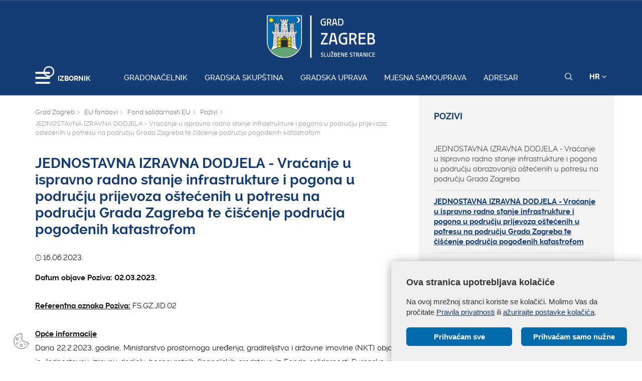

--- FILE ---
content_type: text/css
request_url: https://zagreb.hr/cookie_folder/gd-cookie.css
body_size: 4350
content:
.gdc-container {
    position: fixed;
    min-height: 100px;
    width: 550px;
    right: 0;
    bottom: 0;
    background-color: rgba(239, 239, 239, 1);
    padding: 30px;
	max-height: 70vh;
    overflow-y: auto;
    z-index: 9999 !important;
    box-shadow: 3px 5px 20px 0px rgba(0,0,0, .5);
	font-family: 'Segoe UI', Tahoma, Geneva, Verdana, sans-serif;
}

.gdc-content-extra{
    width: 100%;
	display:none;
}

.gdc-title{
	font-size: 18px;
	font-weight: 700;
	margin-bottom: 15px;
}

.ionicons.gdc-close {
	display: none;
}

.gdc-description {
	font-style: normal;
	max-width: 60%;
}

.gdc-content{
	max-width: 100%;
    display: flex;
    justify-content: space-between;
    align-items: center;
}

.gdc-button {
    background-color: #006aad;
    color: #fff;
	font-weight: bold;
    padding: 8px 12px;
    cursor: pointer;
	-webkit-transition: all .3s ease-out;
	transition: all .3s ease-out;
	border-radius: 6px;
}

.gdc-button:hover {
	color: #fff;
    background-color: #163d73;
}

.gdc-button.reject {
	margin-top: 10px;
}

.gdc-description a {text-decoration: underline;color:#163d73; }

.gdc-button-odabrani {
	color: #fff;
    background-color: #006aad;
	font-weight: bold;
    padding: 8px 12px;
    cursor: pointer;
	margin: 10px 0;
	-webkit-transition: all .3s ease-out;
	transition: all .3s ease-out;
	display: inline-block;
	width: 48%;
	text-align: center;
	border-radius: 6px
}

.gdc-button-odabrani:hover {
	background-color: #163d73;
	color: #fff;
}

.gdc-smallTxt {
	font-size:13px;
	display:none;
	margin-bottom:15px;
}

.gdc-button.gdc1 {
	right: 220px;
}

.gdc-options {
    margin: 10px 0;
}

.gds-checkbox-label{
    display: inline-block;
	font-size: 16px;
}

.gdc-options input[type=checkbox]:checked+label::before,
.gdc-options input[type=checkbox]+label::before {
	display: none;
}

.gdc-options input[type=checkbox]+label {
	line-height: 1;
    top: -4px;
	padding-left: 14px;
	margin: 10px 0;
}

.gdc-options input[type="checkbox"] {
		width: 16px;
		height: 16px;
		opacity:1;
		display:inline;
		position: relative;
		top: 3px;
}


.gdc-cookieSettings {
    position: fixed;
    bottom: 17px;
    left: 20px;
    width: 45px;
    height: 45px;
    z-index: 9998;
    cursor: pointer;
    background: url(../img/cookies.svg) 50% 50% no-repeat;
}

.gdc-smallTxt-splitter {
	height:1px;
	border-bottom: solid 1px  #d3d3d3;
	clear:both;
	margin-bottom: 5px;
    margin-top: 5px;
}

.gdc-smallTxt-expander {
	float:right;
	cursor:pointer;
	color: black;
	font-size: 20px;
	margin-top:7px;
}

.gdc-info-ico {
	width: 20px;
	height: 20px;
	display: inline-block;
	background: url(../img/info.svg) 50% 50% no-repeat;
	background-size: 17px auto;
}

.gdc-info-icon-bkg{
	fill: #d1d1d1;
	color: #fff;
}

/*OVDJE*/

.gdc-container {
	width:500px;	
}

.gdc-description {
	max-width:100%;
}

.gdc-content {
	flex-direction: column;
}

.gdc-button {
	width:48%;
	text-align:center;
}

.btn-wrap {
	display:flex;
	width:100%;
	margin-top: 20px;
	justify-content: space-between;
}

.gdc-button.reject {
	margin-top:0px;
}

/**/

@media screen and (max-width: 1249px) {
	.gdc-button.gdc2,
	.gdc-button.gdc1 {
		position: relative;
		-webkit-transform: none;
		transform: none;
		top: auto;
		right: auto;
		display: inline-block;
		margin-top: 10px;
	}
	
	.gdc-button.gdc1 {
		margin-right: 15px;
	}
}

@media screen and (max-width: 767px) {
	
	.gdc-container {
		padding: 15px;
		width: 100%;
	}
		
	.gdc-description,
	.gds-checkbox-label,
	.gdc-button {
		font-size: 14px;
	}
	
	.gdc-cookieSettings {z-index:9998;}

	.gdc-options {
		margin-right: 10px;
		margin-top: 20px;
	}

	.gdc-title {
		padding-right: 40px;
	}

	.gdc-close {
		display: inline-block;
		position: absolute;
		right: 28px;
		top: 18px;
		cursor: pointer;
	}

}


@media screen and (max-width: 479px) {
	.gdc-description {
		max-width: 100%;
		padding: 0 0 10px 0;
	}

	.gdc-content {
		flex-wrap: wrap;
	}

	.gdc-title {
		margin-bottom: 5px;
	}
	
	.btn-wrap {
		display: flex;
		justify-content: space-between;
		width: 100%;
	}
	
	.gdc-button.reject {
		margin-top: 0;
	}

}


